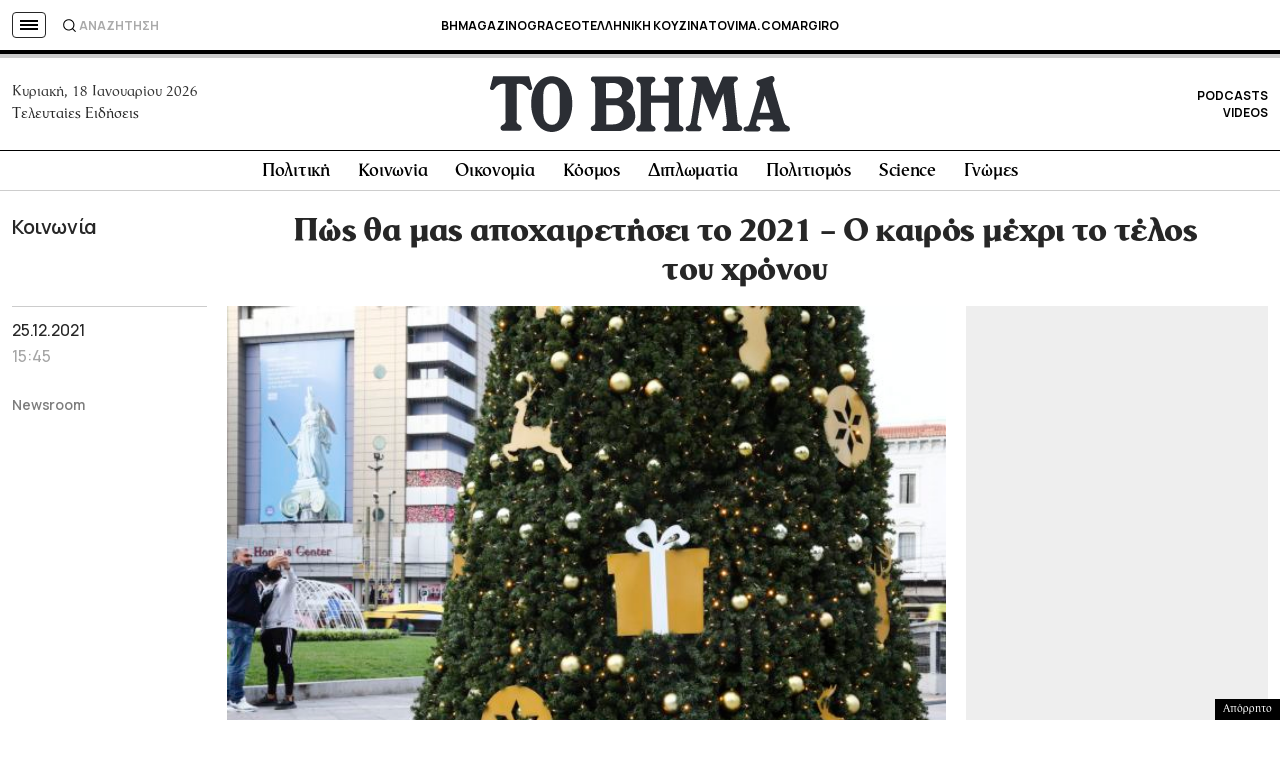

--- FILE ---
content_type: text/html; charset=utf-8
request_url: https://www.google.com/recaptcha/api2/aframe
body_size: 183
content:
<!DOCTYPE HTML><html><head><meta http-equiv="content-type" content="text/html; charset=UTF-8"></head><body><script nonce="QjaGtwCfVoz-JDirBU_xig">/** Anti-fraud and anti-abuse applications only. See google.com/recaptcha */ try{var clients={'sodar':'https://pagead2.googlesyndication.com/pagead/sodar?'};window.addEventListener("message",function(a){try{if(a.source===window.parent){var b=JSON.parse(a.data);var c=clients[b['id']];if(c){var d=document.createElement('img');d.src=c+b['params']+'&rc='+(localStorage.getItem("rc::a")?sessionStorage.getItem("rc::b"):"");window.document.body.appendChild(d);sessionStorage.setItem("rc::e",parseInt(sessionStorage.getItem("rc::e")||0)+1);localStorage.setItem("rc::h",'1768763167860');}}}catch(b){}});window.parent.postMessage("_grecaptcha_ready", "*");}catch(b){}</script></body></html>

--- FILE ---
content_type: application/javascript; charset=utf-8
request_url: https://fundingchoicesmessages.google.com/f/AGSKWxUdVOM8Mhl6n94-JoYlW5smriNS56ACZe_jR7QoO6FE_NBhGWmzacLdNH6nz01f9bWwc0J2Cvx_UNjK_K1vN-zOoH011jjG40EEZ5pFo0toxr_AFpC7NQJbi9wglsqSxs7cXRIP0sI05ZBtNRKwlyuJOMh0_Tlt1Vhqnk8WyzUjnE6kRsgmZ8meecMI/_-ad-472x365._468.gif/adssrv./footer_ad.-468-60-
body_size: -1290
content:
window['84fa4961-1965-4232-97d0-87657980a5a4'] = true;